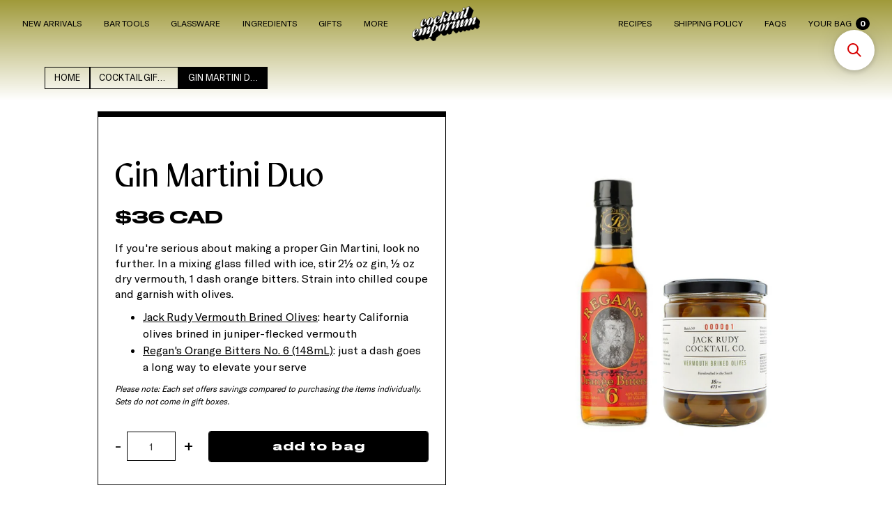

--- FILE ---
content_type: text/javascript
request_url: https://www.cocktailemporium.com/cdn/shop/t/67/assets/udesly-shopify-product.js?v=31534074362774231291716326237
body_size: -28
content:
(function($){$(document).ready(function(){disableButtons(),initProductGallery()});function disableButtons(){$.each($("[udesly-shopify-disabled]"),function(){var shouldBeDisabled=$(this).attr("udesly-shopify-disabled").trim()=="true";shouldBeDisabled&&$(this).prop("disabled",!0)})}var currentIndex=1;function initProductGallery(){var gallery=$('[udesly-data="product-gallery"]');if(!gallery.length)return;var triggers=$("[udesly-shopify-product-lb-t]"),thumbnails=$("[udesly-shopify-product-thumbnail]"),currentThumbClasses=$('[udesly-shopify-product-thumbnail="1"]').attr("class"),notActiveThumbClasses="";thumbnails.length>1&&(notActiveThumbClasses=$('[udesly-shopify-product-thumbnail="2"]').attr("class"));var maxIndex=triggers.length;function goRight(){currentIndex==maxIndex?currentIndex=1:currentIndex++,changeLightboxTrigger(currentIndex),changeThumbnailsClasses(currentIndex,currentThumbClasses,notActiveThumbClasses)}function goLeft(){currentIndex==1?currentIndex=maxIndex:currentIndex--,changeLightboxTrigger(currentIndex),changeThumbnailsClasses(currentIndex,currentThumbClasses,notActiveThumbClasses)}function goToIndex(index){currentIndex=index,changeLightboxTrigger(currentIndex),changeThumbnailsClasses(currentIndex,currentThumbClasses,notActiveThumbClasses),changeDot()}function changeDot(){$(gallery.find(".w-slider-dot").get(currentIndex-1)).trigger("tap")}$(".w-slider-arrow-right").on("click",function(){goRight()}),$("body").on("click",".w-lightbox-left",function(){$(this).hasClass("w-lightbox-inactive")||(goLeft(),changeDot())}),$(".w-slider-arrow-left").on("click",function(){goLeft()}),$("body").on("click",".w-lightbox-right",function(){$(this).hasClass("w-lightbox-inactive")||(goRight(),changeDot())}),$("body").on("click",'[udesly-data="thumbnail-container"] div',function(){var newIndex=$(this).index()+1;goToIndex(newIndex)}),$("body").on("click",".w-lightbox-item",function(){var newIndex=$(this).index()+1;goToIndex(newIndex)}),gallery.find(".w-slider-dot").on("click",function(){var newIndex=$(this).index()+1;goToIndex(newIndex)})}function changeLightboxTrigger(index){$("[udesly-shopify-product-lb-t]").hide(),$('[udesly-shopify-product-lb-t="'+index+'"]').show()}function changeThumbnailsClasses(index,currentClasses,notCurrentClasses){$("[udesly-shopify-product-thumbnail]").attr("class",notCurrentClasses),$('[udesly-shopify-product-thumbnail="'+index+'"]').attr("class",currentClasses)}})(jQuery);
//# sourceMappingURL=/cdn/shop/t/67/assets/udesly-shopify-product.js.map?v=31534074362774231291716326237


--- FILE ---
content_type: application/javascript; charset=utf-8
request_url: https://searchanise-ef84.kxcdn.com/preload_data.3m8P9T9F2M.js
body_size: 11408
content:
window.Searchanise.preloadedSuggestions=['cocktail picks','old fashioned','potion house','tiki mug','bitters bottle','simple syrup','orange bitters','mixing glass','bar mat','martini glass','cocktail pin','non alcoholic','shot glasses','ice bucket','angostura bitters','cocktail shaker','coupe glasses','old fashioned set','nick and nora','moscow mule','orgeat syrup','shot glass','old fashion','bitter bottle','absinthe fountain','pour spout','whiskey glass','espresso martini','olive brine','prosyro syrup','wine glass','ice mold','fee brothers','glass bottle','boston shaker','tiki glass','bar spoon','wine opener','falernum syrup','bitters set','mai tai','rocks glass','cocktail pins','peychaud\'s bitter','coupe glass','cork screw','luxardo cherries','ginger syrup','absinthe glass','all the bitter','cocktail pick','margarita glasses','cherry bitters','nick and nora glass','ice cube','tonic syrup','lemon bitters','cocktail smoker','bar cart','old fashioned syrup','koriko shaker','grenadine syrup','bottle opener','cutting board','margarita mix','whiskey sour','champagne flutes','demerara syrup','orange peel','lavender syrup','christmas ornaments','syrup bottle','gin and tonic','ms better\'s bitters miraculous foamer','dehydrated wheels','cardamom bitters','chocolate bitters','grapefruit bitters','passion fruit','champagne glasses','gin glasses','dirty sue','wine decanter','spiegelau perfect serve','citrus juicer','agave syrup','on sale','maraschino cherries','match strike','gold rim','wine stopper','lavender bitters','salt rimmer','swizzle sticks','collins glass','lewis bag','absinthe drip','coasters and trays','spicy margarita','star wars','tiki bitters','ice pick','vanilla bitters','tiki glassware','wine chiller','fever tree','old fashioned glass','golden girls mugs','japanese bitters','hawthorne strainer','highball glass','jack rudy','edible glitter','fee brothers bitters','passion fruit syrup','aromatic bitters','ginger beer','riedel veritas','absinthe spoon','martini set','garnish picks','black walnut bitters','riedel extreme','stir sticks','wine glasses','cocktail books','ice cube tray','cherry syrup','dirty martini','olive juice','allspice dram','cinnamon syrup','rose gold','cocktail glass','tiki mugs','bar s','bourbon cherries','non alcoholic gin','art deco','dasher bottle','non alcoholic products','bitter truth','peach bitters','yuzu juice','copper mug','beer glasses','coffee bitters','ms betters bitters','dehydrated oranges','elderflower syrup','citric acid','woodford reserve bitters','cinnamon bitters','oak barrel','celery bitters','cocktail rimmer','cat glass','hibiscus syrup','stainless steel','vanilla syrup','lime bitters','walnut bitters','honey syrup','bg reynolds','tequila glasses','dropper bottle','hurricane glass','coconut cream','sour mix','cocktail syrup','clear ice','scrappy bitters','mole bitters','whisky glasses','cocktail glasses','bar set','lime juice','tonic water','simple syrup bottle','amarena cherries','japanese jigger','negroni kit','mulled wine','split tree','scotch glass','port glass','vegan foamer','mint julep','mad men','raspberry syrup','bitter set','moscow mule mug','stir stick','ms betters','with stem','riedel performance','crystal decanter','julep strainer','final touch','espresso martini set','gift card','spicy bitters','punch bowl','swizzle stick','butterfly pea flowers','atomizer for cocktails','ice tray','pour spouts','sugar cube','orange flower water','egg white','bar tool set','gun metal','ginger bitters','aperol spritz','cucumber bitters','champagne stopper','gum syrup','martini glasses','pineapple bitters','dehydrated lime','pomegranate syrup','whisky sour','cocktail garnish','old fashioned bitters','rhubarb bitters','monin syrup','manhattan set','smoking gun','potion house coupe','caramel bitters','ice tongs','cream of coconut','garnish tray','margarita glass','cocktail kit','double old fashioned','edible flowers','tobacco bitters','glass rimmer','urban bar','lemon juice','cocktail set','miraculous foamer','sugar cubes','gruvi non-alcoholic','rialto coupe','glass shaker','sour glass','hot toddy','orange bitter','malic acid','match cloche','olive picks','ice scoop','candied orange','bottle stopper','stainless steel straws','boston set','peychaud\'s bitters','star wars mugs','dashfire bitters','burn the well','crystal glasses','dried fruit','cocktail skewer','infusion kit','golden girls','wild hibiscus flowers','up to a','agave nectar','grapefruit syrup','top shelf','sweet vermouth','cocktail shakers','bitter bottles','cocktail napkins','hot sauce','geeki tiki','kinsip bitters','maple syrup','wood chips','dream deco','bloody mary','woodford reserve bourbon cherries','acid phosphate','yarai mixing glass','smoker gun','gin glass','plastic glasses','rosemary syrup','mesh strainer','glencairn glass','garnish tweezers','bitters bottles','citrus peeler','cane syrup','metal straws','brandy snifter','apple bitters','strawberry syrup','habanero bitters','blood orange','smoke bitters','cocktail emporium','liber and co','white wine','nick nora','dash bottle','bottle bitters','orange blossom water','bar mats','non-alcoholic gin','woodford reserve','lewis bag and mallet','chocolate bitter','yuzu syrup','cocktail cherries','channel knife','shaker set','top shelf bitters','hammered moscow mule mug','bittered sling','butterfly pea','black glass','black walnut','julep cup','dry vermouth','bar blade','sugar free','pineapple glass','cocktail shaker set','wine key','negroni glasses','orange slices','mint bitters','earl grey','cocktail kingdom','nick & nora','red wine','fine strainer','rose syrup','bar mix','bottle pour','caesar mix','glass straw','sake set','gum arabic','boker\'s bitters','espresso martini kit','luxardo maraschino','elderflower cordial','dirty olive brine','citrus press','root beer','champagne bucket','bell jigger','neko cat tiki mug','iso tasting glass','root beer bitters','lychee syrup','wine rack','lemon vanilla','cocoa bitters','boston shaker set','cleo coupe','foaming bitters','plum bitters','nickel 9 bitters','cocktail sticks','orange syrup','potion house glassware','gin and tonic glasses','the bitter truth','jolly cut','fassionola syrup','small hand foods','dried orange','filthy olive brine','bottle openers','fredericks & mae','lavender bitter','ice bag','bitters pack','pear bitters','whisky glass','bloody caesar','cosmopolitan cocktail','lucky cat','decanter set','angostura orange','sangria kit','cranberry syrup','rock glass','pineapple syrup','cobbler shaker','easter island tiki mug','bar tools','the japanese bitters','water glass','cat tiki','bourbon glass','cranberry bitters','bitters sets','bar kit','bergamot bitters','double rocks glass','bathing beauty','retro coupe','lime cordial','lehmann champagne','spray bottle','rhubarb syrup','mezcal copita','lsa international','peach syrup','whiskey stones','glass cocktail shaker','match striker','salty paloma','manhattan glass','coconut syrup','earl grey syrup','maple bitters','margarita rimmer','glass jigger','dillon\'s bitters','passionfruit syrup','stainless steel bar spoon','bokers bitters','yuzu bitters','bartender apron','bitters gift','orange blossom','old fashioned kit','copper glass','negroni lovers','glass set','filthy olives','dillons syrup','small hand','aging barrel','drink dispenser','violet syrup','mezcal glasses','cocktail mixing glass','measuring glass','rye whisky','gift set','stainless steel muddler','ceasar set','luster dust','almond orgeat','single glass','bitter sets','candied orange peels','port glasses','tequila decanter','red wine glass','paper plane','negroni ornament','non alcoholic wine','sweet and sour mix','syrup set','squeeze bottle','crystal tumbler','cocktail smoking kit','sobrii non-alcoholic','candied ginger','old fashion tumbler','egg white vegan','mrs betters miraculous foamer','coffee syrup','hibiscus bitters','gin martini','glass bottles','soda siphon','bar knife','gin tonic','sodium alginate','aperol spritz glassware','whiskey glasses','pink glass','guinness glasses','sweet and sour','nude glass','japanese shaker','demerara sugar','pineapple gum syrup','ice stamp','pecan bitters','mint julep cups','vermouth atomizer','dirty sue olive juice','banana bitters','margarita salt','disco ball','mai tai glasses','high ball glasses','greeting card','side car','maraschino liqueur','highball glasses','amaretto sour','tasting glass','absinthe spray','champagne flute','regan\'s orange bitters','wine aerator','scrappys firewater','wild muskoka','crushed ice','zero proof','retro 1910 old','gold shaker','nick and nora glasses','superglas unbreakable','garnish tools','non alcoholic tequila','martini olives','green chartreuse','tom collins','hip flask','better bitters','triple sec','margarita bitters','bulk bar kit','mango syrup','copa glasses','mint syrup','blueberry syrup','jack rudy tonic','mojito set','cola syrup','bar tool stand','potion house coupes','calcium lactate','stirring glass','wine carafe','all spice','liquid smoke','raft syrup','cocktail glitter','umbrella picks','1920 retro martini glass','fig bitters','rialto glass','copper bar tools','cherry bitter','bitter orange','old fashioned glasses','cocktail onions','champagne glass','wine book','seedlip garden','hp juniper','bamboo straws','fig syrup','cocktail book','wine bucket','alcohol free','tiki set','fee foam','tulip glasses','stemless wine glass','ice crusher','dry ice','deluxe cocktail kit','cocktail bomb','fizz glass','lime syrup','beverage dispenser','all spice dram','ash tray','neko cat','gruvi prosecco','gold glass','made in canada','filthy black cherry','lehmann wine','sangria infusion','acrylic glassware','bitters kit','manhattan lovers','oddbird non-alcoholic','mixing pitcher','dark and stormy','cucumber syrup','mrs betters','mai tai recipe','1920 retro coupe','brandy glasses','orange oil','pear syrup','gomme syrup','manhattan recipe','cedar bitters','love & victory','jack rudy cherries','ice cubes','bitter lemon','pearl diver','viski coupes','crochet coasters','elderflower liqueur','toronto locations','bulk glass','water dropper','pumpkin spice','foil cutter','agar agar','creole bitters','glassware set','bobs bitters','pina colada mix','beetlejuice mini','mini cocktail','stir spoon','viski raye','citrus zester','greeting cards','smoker set','wormwood bitters','sour bar','margarita recipe','black salt','fee brothers orange bitters','whisky pipette','ice molds','gin cocktail kit','cocktail spoon','made in japan','non alcohol','bitters dasher','wine cooler','speed pourer','liqueur glass','irish coffee','set of 4','lsa gio','rose water','cloche dome','wooden barrel','plastic glass','lemon syrup','america 20s','tiki glasses','cardamom syrup','store hours','cocktail foamer','mister bitters','bogarts bitters','ice tong','mixing spoon','crew bottle','umami bitters','sherry glass','seedlip grove 42','basil syrup','mocktail kit','low ball glasses','moose mug','sugar syrup','mule mug','cosmopolitan set','old fashion glass','gingerbread syrup','paloma lovers','absinthe match strike','bar book','non alcoholic rum','deluxe bar tools set','cognac glass','fever tree tonic','star anise','mulling spice','1910 retro coupe','high ball','lemon oil','martini picks','paris coupe','ice press','smoking chips','rum glass','chai bitters','fishbowl glass','gold bar tools','prickly pear','pro jig','tokyo jigger','aromatic all the bitter','gold tray','non alcoholic bitters','juice bottle','santa cup','almond bitter','serving tray','glass straws','olive bitters','coloured glass','cordial glass','gold dream deco','angostura aromatic','deluxe moscow mule gift set','irish coffee glass','bar tray','tiki cat','dale degroff\'s pimento aromatic bitters','green glass','cold brew','tiki bowl','bartender kit','ice mallet','ms better','ice cube trays','maiden voyage','fire tincture','himalayan salt shot glasses','lavendar syrup','spritz glass','christmas vacation','cocktail mixer','whiskey decanter','clear ice system','ghia non-alcoholic','wine cork','shelf stable','gold dream','syrup bottles','cola bitters','dehydrated orange wheels','non alcoholic vodka','potion house collection','beer mug','blue cheese olives','bar amaro','fine mesh strainer','non alc','hibiscus flowers','double rocks','star wars tiki','recipe book','pisco sour','bitter dasher','outdoor use','tequila glass','etched cleo coupe','martini shaker','juniper bitters','paloma recipe','chocolate syrup','speakeasy coupe','orange wheels','honey ginger syrup','sour cherry','skull dropper','chevron coaster','amargo chuncho','wine coaster','ribbed coupe','caesar glass','stirrer stir','copper shaker','blueberry bitters','red wine glasses','sparkling wine','pear bitter','rcr aria','gold jigger','v shape','egg whites','roots divino','riedel vinum','metal yarai','fever tree grapefruit','spray mister','peychauds bitters','molecular ingredients','unbreakable glassware','strawberry bitters','xanthan gum','demara syrup','gin set','fruit garnish','orange curacao','bar measure','white wine glass','pepper bitters','kosher certified','bormioli rocco','jolly cut old fashioned','ice ball','bubble maker','bar tool bag','spoon muddler','cherry cocktail','salt cellar','champagne coupe','reynolds falernum','tea bitters','dolce vita','chai syrup','tonic bitters','bitter truth aromatic','gold straw','orange slice','tea cups','lemongrass bitters','cactus margarita glass','spicy syrup','viski set','absinthe sugar','dried flower','1910 nick and nora','black currant','cocktail sets','edible luster dust','snifter glass','hot bitters','strike anywhere matches','elemakule tiki bitters','rosemary bitters','odd bird','bathing beauty garnish tray','christmas vacation moose mug','lemon squeezer','shiso bitters','rocks glasses','bar carts','lactic acid','smoked bitters','champagne sabre','cinnamon stick','dillons bitters','piña colada','elderflower tonic','new orleans','silver dream','mixing tin','jalapeno bitters','roll up','smoking saucer','prickly pear syrup','garnish tongs','bamboo skewers','chili bitters','bar spoons','zombie glass','hot pepper bitters','butane torch','kinsip maple syrup','gold rim coupe','hot honey','copita glass','raft cranberry','free shipping','mulled wine kit','blue cheese','rustic wooden muddler','curacao syrup','bark and bitter','xocolatl mole','blackberry syrup','pickle juice','evil eye','kvas northern maple old fashioned syrup','national lampoons','apothecary bitters','rim salt','yellow chartreuse','gluten free','mocktail book','parrot tiki','black cherry','honey ginger','reidel glass','ice maker','sugar free syrup','cocktail skewers','lehmann glass','apple syrup','dasher top','dehydrated orange','old fashion bitters','whiskey set','vintage cocktail glasses','glass tumblers','wine opener corkscrew','spiegelau wine','firewater bitters','mason jar','tom collins glassware','cacao bitters','gunmetal cocktail set','hot pepper','retro fizz','y peeler','champagne saber','koriko weighted','soy lecithin','lemon bitter','weighted shaker','potion house cherries','creme de cacao','5 oz glass','lime wheels','pea flower','shaker tin','floral bitters','bitter end','mojito syrup','orange peels','sugar cane','bulk tiki','margarita set','mini martini','3/4 oz maison','smoker dome','silver rim','garnish dish','soda water','fee brother','pimento bitters','super glass','heartbeat hot sauce','old fashioned bitter','cane sugar syrup','fire water','tiki shot glass','el guapo','beer glass','easter island','citrus bitters','blood orange bitters','spirit non-alcoholic','whiskey bitters','phony negroni','set of 2','wood chips for smoking','old fashioned mix','blood orange syrup','dried lemon','watermelon syrup','polishing cloth','monin syrups','copper straw','abbotts bitters','balloon glasses','juniper berries','pour spout cover','grapefruit bitter','cocktail codex','nachtmann highland','regan\'s orange','stemless martini','retro glass','allspice syrup','apricot bitters','rum glassware','cocktail kits','cherry blossom','bar towel','glass pitcher','bergamot syrup','non alcoholic bitter','wine charms','earl grey bitters','salt rim','sobrii gin','pink tiki','suffering bastard','martini pick','tom collins mix','bar tools set','brandied cherries','nachtmann tumbler','supasawa seriously','blue syrup','tiki book','gin and tonic gift kit','cocktail picks pins','glass mug','oxo measuring jigger','booze & vinyl','coconut bitters','brown sugar','whiskey sour mix','smoked apple bitters','dry secco','vesper cocktail','cat mug','orange flower','seltzer bottle','ginger beer syrup','tamarind syrup','no alcohol','cocktail pi','negronis kit','boston top','from bittermilk','stainless steel citrus juicer','hay straws','hurricane cocktail','ceasar rimmer','filthy cherry','maldon salt','cocktail strainer','mojito recipe','dons mix','martini onions','craft cocktail','calcium chloride','red wine glassware','dasher bottle cap','cocktail bag','brown sugar syrup','peach bitter','ice wine glass','art deco glasses','bitters dasher bottle','lemon wheels','metal cocktail picks','aztec chocolate bitters','water pipette','amarena fabbri','wavy tumbler','clay & ash','etched coupe','cherry bark vanilla bitters','aztec chocolate','whisky stones','whiskey water','wine tag','activated charcoal','winter spritz','gatsby tumblers','french 75 kit','pint glasses','orleans bitters','viski corkscrew','viski meridian','tiki bitter','scrappys bitters','gold dust','tiki umbrella','ms better\'s','punch set','yarai-etched tumbler','lemon peel','paloma lovers trio','whiskey smoke','sherry glasses','smoke and oak','noa non-alcoholic','wine tasting','orange liqueur','king cube','ada yarai-etched mixing glass','sakura bitters','gardenia mix','woodford bitters','absinthe dripper','bar matt','16 oz glass','channel knife and zester','soda maker','cheeky tiki','white peach','lemon bar mix','jasmine syrup','free spirits','cocktail pods','mosser glass','black pepper','singapore sling','barrel aged bitters','espresso martini recipes','martini kit','stainless glass','margarita kit','bitters sample','long island iced tea','absinthe glasses','sugar rimmer','oro nero','caramel syrup','nut bitters','coffee liqueur','beetlejuice tiki','grappa glass','sake cup','thyme syrup','death and co','parisian shaker','basic stirred set','lillet blanc','jamaican bitters','japanese bitter','set of 6','perfect dram','copper jigger','zero alcohol gin','daiquiri bitters','single rocks','bitters gift set','art print','wine bottle opener','dashfire old fashioned bitters','water glasses','lowball glasses','ice picks','sangria pitcher','saline bottle','matte black','small hand foods orgeat','rose petal','bg reynolds falernum','smoked syrup','butterfly pea flower','mai tai glass','plain highball','small hands','1920 retro nick & nora glass','cane sugar','aperitif glass','lime bitter','smoking board','all the bitters','grappa glasses','coup glass','waiter corkscrew','bottle pourer','cherry bark','almond syrup','walter caesar','egg nog','spiced apple','angostura bitter','tiki syrup','bitters sample pack','guava syrup','smoked old fashioned','xocolatl mole bitters','lemon juicer','black cloud bitters','traditional bitters','mojito glasses','born to shake','regarding cocktails','ice design','lsa tumbler','whiskey decanter set','oxo jigger','measured pour','digestif glass','bar bag','absinthe bitters','beer stein','apricot syrup','simple sugar','easy tiki','guinness pint glass','parrot tiki mug','cherry liqueur','novara non-alcoholic','sword picks','scotch water','simply syrup','agave decanter','hella bitters','paring knife','gift sets','raft demerara syrup','gold deco','peychaud bitters','jalapeno syrup','black cloud','auto pour spout','ginger ale','japanese glass','guiness glasses','clothes pin','search and rescue','ice bowl','viski admiral','wine bottle','dehydrated lime wheels','plastic wine','gold set','ms better\'s bitters','pilsner glass','better bitters foamer','porters syrups','ceasar booster','foam solution','bitter kit','ms bitters','bitter pack','bob\'s bitters','tool set','bourbon smoked sugar','bitter housewife','pebble ice','bitters trio','tropical bitters','spritz syrup','rootbeer bitters','lemongrass syrup','caesar rimmer','dried lime','seedlip grove','vintage glasses','potion house tumbler','bittermens xocolatl','old fashion set','mr bitters','monin pure cane sugar syrup','liquid intelligence','ice wine','red sangria','bar chef','spiced cosmopolitan set','false ox','mulled wine glass','whisky decanter','jerry thomas','acrylic stand','traveling bar kit','water jug','spice girl chai','flavor bubbles','allspice bitters','drink stirrers','bulk pricing','fizz glassware','spritzer bottle','mortar and pestle','iso wine tasting glasses','wine bottle stopper','flight set','metal straw','chamomile bitters','shaker top','fine mesh','smoking cloche','tequila sunrise','ice crush','dill an','fernet branca','smoker kit','made in italy','whiskey sour set','mushroom bitters','pina colada glass','fennel bitters','bottle cap','margarita salt rimmer','cognac glasses','spicy bitter','vanilla bitter','premium basic bar set','tiki god','cocktail spear','riedel neat','thai bitters','edible flower','cutting boards','paper straws','barrel aged','dried orange rinds','fountain absinthe','juniper syrup','cocktail tray','hop bitters','glass atomizer','rialto tulip glass','dead rabbit','reidel wine','sugar rim','martini ornament','juice glass','bittercube cherry bark','white chocolate','hawthorn strainer','smoke top','lavendar bitters','ice sphere','kalamansi syrup','smoky old fashioned','wine bag','lime squeeze','orange wheel','resting face','bar lime','bar sets','smuggler\'s cove','ice mould','pint glass','shaker kit','lucano amaro','bittermilk bourbon','amaro glass','ms betters bitters miraculous foamer','mistletoe martini','sake glass','vermouth olives','glencairn scotch','novara non-alcoholic bitter aperitivo','peach bellini','orange water','ice knife','glass mister','gold bar set','set of 12','my order','spanish glasses','the cocktail aficionado','gold cocktail','nick and','coupe set','lavender lemon','mini bitters','prosecco glasses','bar tool','mini coupe','gold spoon','gift box','viski coupe','silver dream deco','smoky bitters','vodka cocktail','eye dropper','rubber mat','diamond bitters bottle','yarai etched tumblers','sour glasses','portable bar','grape syrup','soy lecithin powder','pink coupe','ice cone','clover club','bloody mary mix','gin book','turkish tobacco','beer opener','gold cocktail pin','love and victory','clear i','gold glitter','whisky rocks','craft old fashioned','summerland sweets','mini tini','short glass','black lemon bitters','whiskey barrel','tartaric acid','made in usa','nick nora glass','spirits with smoke','edible gold','strykk not','lemon drop','sazerac recipes','lemon zester','citrus squeezer','bitter milk','collins glasses','bordeaux glass','rose bitter','blue glass','dirty martini set','isi soda','hellfire habanero','tea syrup','ashford double old fashioned glasses set of 4','strong water','worm salt','toschi cherry','metal glass','sidecar carafe','lsa champagne saucers set of 4','scotch glasses','tall glasses','stormtrooper tiki mug','whiskey barrels','lumette gin','whipped cream','sazerac kit','bitters walnut','creme violette','tall glass','dehydrated fruit','crystal coupe','old fashioned recipe','saline bitters','luxardo syrup','contact info','classic bitters','dream deco coupe','tea cup','yukiwa shaker','black currant bitters','gin & tonic','non-alcoholic rum','spiced cranberry','vegan-friendly froth','bottle spout','tabacco bitters','stiletto coupe','coriander bitters','mini glass','isi charger','fix the','decanter tag','cocktail rimmers','apple cider','old fashion glasses','roots divino rosso','hurricane glasses','scorpion bowl','smoking dome','gunmetal jigger','booze and vinyl','white russian','lady absinthe','whiskey rocks','fever tree ginger','almond bitters','sour cherries','bar may','monsieur cocktail','popping candy','garnish bowl','blown glass','lavander bitters','gin glassware','dill pickle','spiced rum','quinine concentrate','japanese glassware','rock candy','wine decanters','scotch tasting','bitter sling','low ball','toronto cocktail','playing cards','ice cream','green strawberry','pinki tiki','paper napkins','non alcoholic vermouth','honey sour','margarita syrup','non alcoholic rosso','gold strainer','cn tower','swing top','shot glas','japanese bitters bottle','ice cube mold','elderflower bitters','lemon twist','decanter tags','barrel cleaning tablets','walnut bitter','plastic coupe','real coco','carry on','smoke gun','gin balloon glass','angostura aromatic bitters','martini mix','gold straws','dasher bottles','basil bitters','clove bitters','gingerbread bitters','rum tasting','dry oranges','potion house bitters','glassware collection','coconut cup','sangria recipes','mimosa glass','cocktail mix','orgeat almond syrup','gold rim glass','coffee concentrate','expresso martini','goblet glass','pickled beans','old fashioned ornament','port sippers','bitters orange','orange garnish','gin tonic glass','gold ice','fruit syrup','stainless steel boston shaker boston set','evelyn chick projects','old fashioned trio','dehydrated lemon','gimlet set','negroni bitters','bamboo straw','smoking kit','hellfire bitters','cold brewed coffee','fish bowl','bar trays','boston bottom','gin recipes','silver disco tumbler','lsa boris','rabbit corkscrew','large ice bucket','cocktail pic','martini book','flair bottle','cocktail stick','measuring jigger','conical mesh strainer','prosyro passion fruit syrup','rubber bar mat','bottle stoppers','etched cleo','candied lemon','gold rimmed','spoon straw','ultimate old fashioned kit','sphere ice mold','stir set','butane fuel','7 oz glass','spiegelau red wine glasses','bees knees','nightmare before christmas','manhattan cherries','mexican glass','green tiki','bar tool vinyl roll up set','absinthe brouilleur','potion house orange','gold muddler','hot pepper margarita','volcano bowl','diamond coupe','aquafaba powder','kiwi sumac','beer flight','margarita mixer','mixing glas','bartender bag','three spirit','token bitters','creme de','cocktail pics','cherries amarena','ballon gin','pomegranate bitters','dropper bitters','aztec bitters','smoked salt','old fashion kit','vodka martini','ice crushed','angostura orange bitters','berry bitters','chili syrup','cocktail cherry','copper bar set','travel bar','bitters lab','basil simple syrup','black and tan','sugar rimmers','cocktail glassware','true cubes','universal wine glass','saffron bitters','real syrup','rcr timeless','whisky smoke','cat tiki mug','chopping board','dale degroff','travel kit','wine stoppers','smoked cinnamon bitters','sea salt','dirty sue olives','stemless flute','jack rudy grenadine','bella coupe','smoking pellets','olive pick','absinthe spoons','peychaud’s bitters','cocktail straw','rose petals','cobbler shaker set','black edible glitter','cocktail cedars','plum bitter','old fashion syrup','fruit bitters','herbal gimlet','don’s mix','easy tiki book set','aria coupe','symply syrups','gin & tonic glass','zombie punch','gentian bitters','speed pour','lime oil','supasawa seriously sour cocktail mixer','acopa tritan','copper cup','gin kit','bulk case','whisky extract','tiki bulk','piri piri','potion house glass','julep straw','black sugar','australian bitters','black tea','urban bar coupe','spice seedlip','mixing glasses','lemon sour','dunrobin bitters','non alcoholic spirits','zester peeler','ruby fassionola syrup','scrappy black lemon bitters','vegan bitters','wood chip','deluxe mezcal set','wine preserver','cucumber gin & tonic set','lsa borough','nachtmann punk','tonka bean','old forester','champagne coupes','tulip glass','marble tray','wine bottle coaster','glass rimmers','tiki straw','caesar salt','coupe bulk','salty paloma rimmers','split tree sour','non alcoholic prosecco','coco real','caesar booster','wine charm','whiskey glass set','toddy glass','toasted almond bitters','paper straw','pistachio orgeat','ginger liqueur','auto pour','mezcal and tequila cocktails mixed drinks for the golden age of agave','tropical glass','rcr brillante','whip can is','edible luster','round ice','wine chillers','viski tumbler','habanero shrub','vanilla rye','brass mister','daiquiri glasses','batch bottle','stirring spoon','gin martini set','not rum','crystal glass','scrappy\'s bitters','flavour bubbles','mulled wine ingredient','hinoki bitters','dillon’s bitters','batch cocktails','beer can glass','kensington bitters','sour cherry bitters','skull shot glass','jade santa cup','1910 retro fizz glass','wine pump','spiced cosmopolitan','fluere non-alcoholic','drip tray','stainless steel ice','oleo saccharum','water bottle','cherry hibiscus','scrappys cardamom bitters','jungle bird','copa gin','smoked apple','classic old fashioned','premium old fashioned','pineapple gum','coupe set 6','tiny martini','liqueur glasses','garnish lady','lyre\'s italian orange','lsa metropolitan','cowboy boot','old fashione','cinchona bark','bartender secret','dried citrus','bittermen tiki','som cordial','lime wheel','hand blown glass','bar key','colour glass','i’ve bucket','smugglers cove','sparkling wine stopper','not vodka','deluxe stainless steel bar tools set','pistachio syrup','carroll and co','clear ice mold','gruvi red wine','negroni glass','round glass','regans orange','ceramic glasses','berg and hauck','hazelnut syrup','molasses bitters','agar agar powder','green apple','free pour','kiwi bitters','tiki shot','dehydrated pineapple','copper mugs','cocktails books','whisky set','bar tool glass','our own line','rims martini','shaker glass','globe decanter','japanese glass shaker','lime leaf','led light','bar picks','bar sugar','leather bitters','gold coupe','12 oz tumbler','lime slices','1890 cocktail glass','whiskey sour syrup','bulk jigger','the manhattan','non alcoholic beer','candied oranges','non-alcoholic wine','boston shaker bottom','whiskey tasting','mole bitter','the basic stirred set','pink peppercorn','smoke bubble','hp agave','can opener','slim jigger','averna amaro','collins orange','mini shaker','white wine glasses','mr slim','non alcoholic whiskey','teku glasses','ribbed glass','tuscan tree','mint bitter','cocktail straws','gin and tonic glass','vegan egg white','bar sign','long island','nude hepburn','port sherry glasses','stainless straw','lustre dust','geeky tiki','zombie mix','rcr tumbler','gold leaf','lehmann london coupe','syrup glass','whisky snifter','mixing set','bourbon bitters','le lab','hops bitters','the tokyo set','pine bitters','spice girl','serving trays','stacked tumbler','riedel wine','glass rack','smoke kit','rimming salt','mocktail gift set','spice bitters','whale tiki','viski glasses','charred cedar','i’ve cube','burnt orange','steel straw','espresso bitters','clove syrup','bar tool holder','gin cocktail glass','harry potter','chuncho bitters','porter\'s tonic','spiced cherry bitters','bar roll','conical strainer','wine tumbler','easy jigger','barrel wax','cascarilla barks','demera sugar','celery bitter','porn star martini','negroni set','copper strainer','retro highball','gift certificate','new york','the joy of mixology','retro fizz glass','el bitters','bittercube bitters','gold bar spoon','liquor pourer','shallow fizz','moscow mule syrup','drink picks','gin fizz','small ice','vodka glass','where are your','big smoke old fashioned trio','deco coupe','cider glass','mini bar','margarita magic','imbibe magazine','gin sour','wood bitters','rum espresso','savoy cocktail','aztec bitter','candied orange slices','lucano zero','glass bowl','fire bitters','bubble gun','gold cocktail set','blue hawaiian','syrup container','footed tumbler','shark tiki','pearl diver glasses','ice saw','soda mix','spiegelau perfect coupes','hot toddy glass','reusable straw','tool stand','set of 4 glasses','gentian root','gourmet inspirations','ultimate manhattan set','hugo spritz','white oak barrel','almond extract','6 oz glass','glass syrup bottle','i’ve pick','tipsy olives','bourbon glasses','wine saver','cinnamon sticks','savage pony glasses','yukiwa jigger','watermelon bitter','aviation gin','glass stir stick','regans orange bitters no 6','chilli bitters','habanero syrup','aroma kit','peacock tiki','measuring cup','metal cup','cocktail case','fee brothers black walnut','basic bitters set','all spice bitters','better bitter','maraschino syrup','bar lights','giffard alcohol-free','glass ware','mrs bitters','hot buttered rum','jack rudy olives','rum punch','banana bergamot','drink mix','gold foil','jolly cut organic simple syrup','leg lamp','premium bar set','bitters dropper','kilpatrick strainer','sake decanter','fish flask','america 20s cocktail glasses','cherry cola','tiki kit','ah so','artistico recycled','whiskey smoking','riedel decanter','cross hawthorne','mr black','1920 cocktail glass','riedel rocks','brass monkey','stuffed olives','mini martini glasses','rosehip bitters','recipe books','star war','tiki bar','jerry thomas bitters','elevated craft','hazelnut bitters','disco inferno','double walled','pineapple juice','nachtmann sculpture','betters bitters','ginger b','winter whisky sour','cedar wood','gin bitters','riedel sour glasses','curry bitters','white negroni','cocktail infusion','rock glasses','mulling spices','moscow mule set','pour bottles','piña coladas','zero alcohol-free','cocktail recipe','orange tree bitters','fee bitters','death and co book','handheld smoker','whisky bitters','kvas cherries','champagne saucer','viski gatsby','tequila mockingbird','glass dome','foaming agent','multi-level jigger','ice trays','coke syrup','smoking saucer set','cranberry spice','whiskey tumbler','butter bottle','el guapo bitters','leather roll-up','jerk bitters','wine pourer','liquor glass','hp gin','dehydrated grapefruit','caesar rim','sarsaparilla bitters','moai tiki mug','beetlejuice tiki mugs','bitter gift set','wine corkscrew','sugar bowl','wine tasting glasses','garnish pick','dried flowers','dandelion bitters','spiced cherry','grenadine cocktail syrup','olive bitter','bitters angostura','pinot noir','story cocktail glasses','black lemon','luxardo bitter','ice bin','aromatic bitter','on the rocks','smokey old fashioned','calabrese hawthorne strainer','pickett\'s medium spicy ginger beer syrup','pink glasses','paradise blend','campari bitters','sweet bitters','potion house mixing glass','shirley temple','hula harry','faceted highball','wine glass set','rosemary simple syrup','smoked apple negroni','tovolo king','dried cherries','gin and tonic set','low alcohol','good drinks','aperitif syrup','cocktail bar tools','high ball glass','cucumber bitter','hp juniper classic non-alcoholic gin','winter spice bitters','cocktail smoke','grapefruit cordial','smoked cocktail set','super glas','martini pin','prosyro yuzu syrup','chocolate liqueur','premium gunmetal','alca coupe','rich syrup','mid century','non alcoholic negroni','coupe glasses 4 oz','carry on cocktail','alcohol free bitters','cocktail bar','past is','smoke board','stemless wine','classic sangria infusion kit','bulk cat','bulk coupe','copper moscow mule mugs','gin t','egg foamer','yarai bitters','gem tumbler','stainless steel mixing glass','lemon sour mix','copper spoon','maple old fashioned','bing cherries','foam enhance','teardrop spoon','copper ice','gunmetal set','stainless steel jigger','kinsip hibiscus','bar ware','egg white substitute','smoke and oak bitters'];